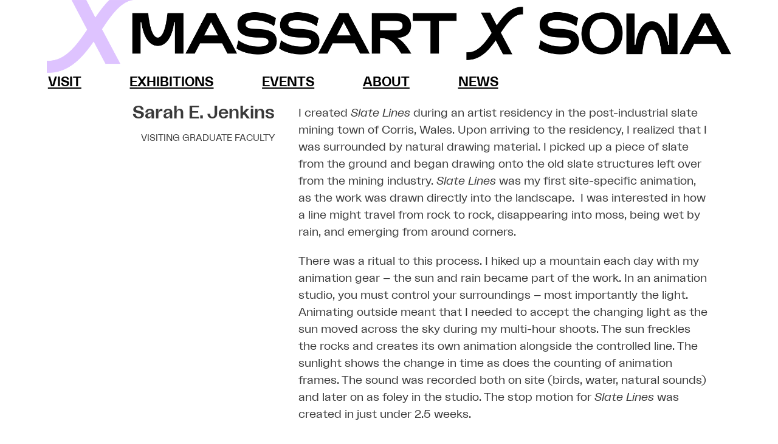

--- FILE ---
content_type: text/html; charset=UTF-8
request_url: https://sowa.massart.edu/artist/sarah-e-jenkins/
body_size: 16372
content:
<!doctype html>
<html lang="en-US" >
<head>
	<meta charset="UTF-8" />
	<meta name="viewport" content="width=device-width, initial-scale=1" />
	<style id="jetpack-boost-critical-css">@media all{ul{box-sizing:border-box}.screen-reader-text{border:0;clip-path:inset(50%);height:1px;margin:-1px;overflow:hidden;padding:0;position:absolute;width:1px;word-wrap:normal!important}@font-face{font-family:fontello;font-weight:400;font-style:normal}.visually-hidden{position:absolute!important;width:1px!important;height:1px!important;padding:0!important;margin:-1px!important;overflow:hidden!important;clip:rect(0,0,0,0)!important;white-space:nowrap!important;border:0!important}[class*=" icon-"]:before{font-family:fontello;font-style:normal;font-weight:400;speak:never;display:inline-block;text-decoration:inherit;width:1em;margin-right:.2em;text-align:center;font-variant:normal;text-transform:none;line-height:1em;margin-left:.2em;-webkit-font-smoothing:antialiased;-moz-osx-font-smoothing:grayscale}.icon-link:before{content:""}.icon-instagram:before{content:""}html{line-height:1.15;-webkit-text-size-adjust:100%}:root{--sans-font-stack:"Ciron Classic","Interstate (Older version)","Arial",sans-serif;--theme-color-dark-grey:#3a3a3a;--theme-color-light-grey:#a3a3a3}body{background-color:#fff;color:var(--theme-color-dark-grey);font:1em/1.4em var(--sans-font-stack);margin:0;padding:0;-webkit-font-smoothing:antialiased;-moz-osx-font-smoothing:grayscale}main{display:block}body h1{font-size:2em;margin:.67em 0}body h2,body h3{margin-top:0;margin-bottom:.5em;text-transform:uppercase}body.artist-template-default #content article .artist-intro h2{text-transform:capitalize}body.artist-template-default #content article .artist-intro h3{font-size:1.3em;font-weight:700;text-transform:uppercase;color:#777}hr{box-sizing:content-box;height:0;overflow:visible}body a{background-color:#fff0;color:#000;text-decoration:underline;font-weight:700}strong{font-weight:bolder}img{border-style:none}button{font-family:inherit;font-size:100%;line-height:1.15;margin:0}button{overflow:visible}button{text-transform:none}button{appearance:button}.screen-reader-text{border:0;clip:rect(1px,1px,1px,1px);-webkit-clip-path:inset(50%);clip-path:inset(50%);height:1px;margin:-1px;overflow:hidden;padding:0;position:absolute!important;width:1px;word-wrap:normal!important;word-break:normal}hr,p{margin:0}button{border:none;background-color:#fff0}body hr{height:1px;background-color:var(--theme-color-light-grey);margin-bottom:1.25em}body #content,body header#masthead{margin-left:auto;margin-right:auto;padding:0 6% 20px;max-width:1218px;min-height:12dvh}body header#masthead .site-branding .site-logo{margin-top:0;margin-bottom:0}body header#masthead .site-branding .site-logo h1{margin:0}body header#masthead .site-branding .site-logo h1 a{display:block;line-height:0}body header#masthead .site-branding .site-logo img{width:100%}body header#masthead #site-navigation.primary-navigation{top:0;right:0;margin-top:0;margin-bottom:0}body header#masthead #site-navigation.primary-navigation>div>.menu-wrapper{display:flex;justify-content:flex-start;flex-wrap:wrap;list-style:none;margin:0;max-width:none;padding-left:0;padding-bottom:100px;position:relative}body header#masthead #site-navigation.primary-navigation>div>.menu-wrapper li{display:block;position:relative;width:100%}body header#masthead #site-navigation .menu-button-container{display:flex;justify-content:space-between;position:absolute;right:0;padding-top:15px;padding-bottom:8px}body header#masthead #site-navigation .menu-button-container #primary-mobile-menu{display:flex;margin-left:auto;padding:10px 15px;background-color:#fff0;border:none;text-transform:uppercase;font-size:1em}body header#masthead #site-navigation .menu-button-container #primary-mobile-menu .dropdown-icon{display:flex;align-items:center}body header#masthead #site-navigation .menu-button-container #primary-mobile-menu .dropdown-icon.close{display:none}body header#masthead #site-navigation .primary-menu-container{position:fixed;display:none;visibility:hidden;opacity:0;top:0;right:0;bottom:0;left:0;padding:70px 20px 25px;height:100vh;z-index:499;overflow-x:hidden;overflow-y:auto;border:2px solid #fff0;background-color:#fff;transform:matrix(1,0,0,1,0,30)}body header#masthead #site-navigation .primary-menu-container ul li{font-size:1.25em;text-transform:uppercase;margin-bottom:1.5em}body #content #main .addtl-work-images-wrapper{display:grid;grid-template-columns:1fr;grid-gap:2rem}body #content #main .addtl-work-images-wrapper .addtl-work-image{height:auto;width:100%}body #content #main .addtl-work-images-wrapper .addtl-work-image img{max-height:75vh;min-width:0;width:100%;object-fit:cover}body.artist-template-default #content article section{margin-bottom:20px}body.artist-template-default #content article hr{height:1px;border-top:none;border-bottom:none}body.artist-template-default #content article .artist-intro p{margin-top:.75em}body.artist-template-default #content article .artist-intro p.featured_in_exhibitions{line-height:1.9em}body.artist-template-default #content article .artist-intro ul.artist_exhibitions{list-style-type:none;margin-top:.75em;line-height:1.9em;padding-left:0}body.artist-template-default #content article .artist-intro ul.artist_exhibitions li a{color:#2391b2;border-bottom:1px dotted #2391b2;padding-bottom:3px;text-transform:uppercase}body.artist-template-default #content article .artist-intro .column.right p{margin-bottom:20px}body.artist-template-default #content article .artist-bio-and-social .row{display:flex;flex-wrap:wrap;justify-content:center}body.artist-template-default #content article .artist-bio-and-social .row .column{margin-bottom:2em}body.artist-template-default #content article .artist-bio-and-social .social-links i{font-size:2em;color:var(--theme-color-light-grey)}body.artist-template-default #content article .artist-bio-and-social .bio{padding:.75em}body.artist-template-default #content article .artist-bio-and-social .headshot img{border-radius:5px}@media (min-width:43em){body{font-size:1.1em;line-height:1.4em}body hr{margin-bottom:1.5em}}@media (min-width:62em){body{font-size:1.2em;line-height:1.5em}body #content #main .addtl-work-images-wrapper.artist-artwork-horizontal-grid{grid-template-columns:repeat(2,1fr)}body #content #main .addtl-work-images-wrapper.artist-artwork-horizontal-grid img.artist-artwork-horizontal{object-fit:cover;width:100%;height:300px}body #content #main .addtl-work-images-wrapper.artist-artwork-square-grid{grid-template-columns:repeat(3,1fr)}body #content #main .addtl-work-images-wrapper.artist-artwork-square-grid img.artist-artwork-square{object-fit:cover;width:100%}body #content #main .addtl-work-images-wrapper.artist-artwork-vertical-grid{grid-template-columns:repeat(4,1fr)}body #content #main .addtl-work-images-wrapper.artist-artwork-vertical-grid img.artist-artwork-vertical{object-fit:cover;width:100%;height:450px}body hr{margin-bottom:1.75em}}@media (min-width:72em){body header#masthead{min-height:auto}body header#masthead #site-navigation .menu-button-container{display:none}body header#masthead #site-navigation .primary-menu-container{display:block;visibility:visible;opacity:1;background-color:#fff0;position:relative;padding:0;overflow:initial;transform:none;height:auto;width:100%}body header#masthead #site-navigation .primary-menu-container ul#primary-menu-list.menu-wrapper{margin:5dvh 0 5dvh auto;justify-content:space-between;padding-bottom:0;max-width:66%}body header#masthead #site-navigation .primary-menu-container ul#primary-menu-list.menu-wrapper li.menu-item{display:flex;width:auto;font-size:1.1em;margin:0}body header#masthead #site-navigation{display:flex}body header#masthead #site-navigation.primary-navigation{position:static}body.artist-template-default #content article .artist-bio-and-social .row .column{min-width:0;flex-basis:33.33%;word-break:break-word;overflow-wrap:break-word}body.artist-template-default #content article .artist-bio-and-social .row .column.bio{margin-top:0;padding:0 2em}body.artist-template-default #content article .artist-bio-and-social .row .column.social-links{text-align:right}body.artist-template-default #content article .artist-bio-and-social .row{display:flex;flex-wrap:nowrap}body.artist-template-default #content article .artist-intro .row .column{min-width:0;word-break:break-word;overflow-wrap:break-word}body.artist-template-default #content article .artist-intro .row .column.left{flex-basis:33.33%;text-align:right}body.artist-template-default #content article .artist-intro .row .column.right{flex-basis:66.66%}body.artist-template-default #content article .artist-intro .row .column.right p{margin-top:0;padding:0 2em}body.artist-template-default #content article .artist-intro .row{display:flex;flex-wrap:nowrap}body.artist-template-default #content article .artist-intro ul.artist_exhibitions{padding-left:40px}}@media (min-width:1218px){body #content #main .addtl-work-images-wrapper.artist-artwork-horizontal-grid{grid-template-columns:repeat(3,1fr)}body #content #main .addtl-work-images-wrapper.artist-artwork-horizontal-grid img.artist-artwork-horizontal{object-fit:cover;width:100%;height:300px}body #content #main .addtl-work-images-wrapper.artist-artwork-square-grid{grid-template-columns:repeat(4,1fr)}body #content #main .addtl-work-images-wrapper.artist-artwork-square-grid img.artist-artwork-square{object-fit:cover;width:100%}body #content #main .addtl-work-images-wrapper.artist-artwork-vertical-grid{grid-template-columns:repeat(5,1fr)}body #content #main .addtl-work-images-wrapper.artist-artwork-vertical-grid img.artist-artwork-vertical{object-fit:cover;width:100%;height:450px}}}</style><title>Sarah E. Jenkins &#8211; MassArt x SoWa</title>
<meta name='robots' content='max-image-preview:large' />
<link rel='dns-prefetch' href='//www.googletagmanager.com' />
<link rel='dns-prefetch' href='//stats.wp.com' />
<link rel='preconnect' href='//i0.wp.com' />
<link rel="alternate" title="oEmbed (JSON)" type="application/json+oembed" href="https://sowa.massart.edu/wp-json/oembed/1.0/embed?url=https%3A%2F%2Fsowa.massart.edu%2Fartist%2Fsarah-e-jenkins%2F" />
<link rel="alternate" title="oEmbed (XML)" type="text/xml+oembed" href="https://sowa.massart.edu/wp-json/oembed/1.0/embed?url=https%3A%2F%2Fsowa.massart.edu%2Fartist%2Fsarah-e-jenkins%2F&#038;format=xml" />
<noscript><link rel='stylesheet' id='all-css-68a95da966d605d5b65d8ec625ec88c6' href='https://sowa.massart.edu/wp-content/boost-cache/static/110ec9975e.min.css' type='text/css' media='all' /></noscript><link rel='stylesheet' id='all-css-68a95da966d605d5b65d8ec625ec88c6' href='https://sowa.massart.edu/wp-content/boost-cache/static/110ec9975e.min.css' type='text/css' media="not all" data-media="all" onload="this.media=this.dataset.media; delete this.dataset.media; this.removeAttribute( 'onload' );" />
<noscript><link rel='stylesheet' id='print-css-9843af5acedba51564c2c4190582aec7' href='https://sowa.massart.edu/wp-content/boost-cache/static/ee228946b2.min.css' type='text/css' media='print' /></noscript><link rel='stylesheet' id='print-css-9843af5acedba51564c2c4190582aec7' href='https://sowa.massart.edu/wp-content/boost-cache/static/ee228946b2.min.css' type='text/css' media="not all" data-media="print" onload="this.media=this.dataset.media; delete this.dataset.media; this.removeAttribute( 'onload' );" />
<style id='wp-img-auto-sizes-contain-inline-css'>
img:is([sizes=auto i],[sizes^="auto," i]){contain-intrinsic-size:3000px 1500px}
/*# sourceURL=wp-img-auto-sizes-contain-inline-css */
</style>
<style id='wp-emoji-styles-inline-css'>

	img.wp-smiley, img.emoji {
		display: inline !important;
		border: none !important;
		box-shadow: none !important;
		height: 1em !important;
		width: 1em !important;
		margin: 0 0.07em !important;
		vertical-align: -0.1em !important;
		background: none !important;
		padding: 0 !important;
	}
/*# sourceURL=wp-emoji-styles-inline-css */
</style>
<style id='wp-block-library-inline-css'>
:root{
  --wp-block-synced-color:#7a00df;
  --wp-block-synced-color--rgb:122, 0, 223;
  --wp-bound-block-color:var(--wp-block-synced-color);
  --wp-editor-canvas-background:#ddd;
  --wp-admin-theme-color:#007cba;
  --wp-admin-theme-color--rgb:0, 124, 186;
  --wp-admin-theme-color-darker-10:#006ba1;
  --wp-admin-theme-color-darker-10--rgb:0, 107, 160.5;
  --wp-admin-theme-color-darker-20:#005a87;
  --wp-admin-theme-color-darker-20--rgb:0, 90, 135;
  --wp-admin-border-width-focus:2px;
}
@media (min-resolution:192dpi){
  :root{
    --wp-admin-border-width-focus:1.5px;
  }
}
.wp-element-button{
  cursor:pointer;
}

:root .has-very-light-gray-background-color{
  background-color:#eee;
}
:root .has-very-dark-gray-background-color{
  background-color:#313131;
}
:root .has-very-light-gray-color{
  color:#eee;
}
:root .has-very-dark-gray-color{
  color:#313131;
}
:root .has-vivid-green-cyan-to-vivid-cyan-blue-gradient-background{
  background:linear-gradient(135deg, #00d084, #0693e3);
}
:root .has-purple-crush-gradient-background{
  background:linear-gradient(135deg, #34e2e4, #4721fb 50%, #ab1dfe);
}
:root .has-hazy-dawn-gradient-background{
  background:linear-gradient(135deg, #faaca8, #dad0ec);
}
:root .has-subdued-olive-gradient-background{
  background:linear-gradient(135deg, #fafae1, #67a671);
}
:root .has-atomic-cream-gradient-background{
  background:linear-gradient(135deg, #fdd79a, #004a59);
}
:root .has-nightshade-gradient-background{
  background:linear-gradient(135deg, #330968, #31cdcf);
}
:root .has-midnight-gradient-background{
  background:linear-gradient(135deg, #020381, #2874fc);
}
:root{
  --wp--preset--font-size--normal:16px;
  --wp--preset--font-size--huge:42px;
}

.has-regular-font-size{
  font-size:1em;
}

.has-larger-font-size{
  font-size:2.625em;
}

.has-normal-font-size{
  font-size:var(--wp--preset--font-size--normal);
}

.has-huge-font-size{
  font-size:var(--wp--preset--font-size--huge);
}

.has-text-align-center{
  text-align:center;
}

.has-text-align-left{
  text-align:left;
}

.has-text-align-right{
  text-align:right;
}

.has-fit-text{
  white-space:nowrap !important;
}

#end-resizable-editor-section{
  display:none;
}

.aligncenter{
  clear:both;
}

.items-justified-left{
  justify-content:flex-start;
}

.items-justified-center{
  justify-content:center;
}

.items-justified-right{
  justify-content:flex-end;
}

.items-justified-space-between{
  justify-content:space-between;
}

.screen-reader-text{
  border:0;
  clip-path:inset(50%);
  height:1px;
  margin:-1px;
  overflow:hidden;
  padding:0;
  position:absolute;
  width:1px;
  word-wrap:normal !important;
}

.screen-reader-text:focus{
  background-color:#ddd;
  clip-path:none;
  color:#444;
  display:block;
  font-size:1em;
  height:auto;
  left:5px;
  line-height:normal;
  padding:15px 23px 14px;
  text-decoration:none;
  top:5px;
  width:auto;
  z-index:100000;
}
html :where(.has-border-color){
  border-style:solid;
}

html :where([style*=border-top-color]){
  border-top-style:solid;
}

html :where([style*=border-right-color]){
  border-right-style:solid;
}

html :where([style*=border-bottom-color]){
  border-bottom-style:solid;
}

html :where([style*=border-left-color]){
  border-left-style:solid;
}

html :where([style*=border-width]){
  border-style:solid;
}

html :where([style*=border-top-width]){
  border-top-style:solid;
}

html :where([style*=border-right-width]){
  border-right-style:solid;
}

html :where([style*=border-bottom-width]){
  border-bottom-style:solid;
}

html :where([style*=border-left-width]){
  border-left-style:solid;
}
html :where(img[class*=wp-image-]){
  height:auto;
  max-width:100%;
}
:where(figure){
  margin:0 0 1em;
}

html :where(.is-position-sticky){
  --wp-admin--admin-bar--position-offset:var(--wp-admin--admin-bar--height, 0px);
}

@media screen and (max-width:600px){
  html :where(.is-position-sticky){
    --wp-admin--admin-bar--position-offset:0px;
  }
}

/*# sourceURL=wp-block-library-inline-css */
</style><style id='global-styles-inline-css'>
:root{--wp--preset--aspect-ratio--square: 1;--wp--preset--aspect-ratio--4-3: 4/3;--wp--preset--aspect-ratio--3-4: 3/4;--wp--preset--aspect-ratio--3-2: 3/2;--wp--preset--aspect-ratio--2-3: 2/3;--wp--preset--aspect-ratio--16-9: 16/9;--wp--preset--aspect-ratio--9-16: 9/16;--wp--preset--color--black: #000000;--wp--preset--color--cyan-bluish-gray: #abb8c3;--wp--preset--color--white: #FFFFFF;--wp--preset--color--pale-pink: #f78da7;--wp--preset--color--vivid-red: #cf2e2e;--wp--preset--color--luminous-vivid-orange: #ff6900;--wp--preset--color--luminous-vivid-amber: #fcb900;--wp--preset--color--light-green-cyan: #7bdcb5;--wp--preset--color--vivid-green-cyan: #00d084;--wp--preset--color--pale-cyan-blue: #8ed1fc;--wp--preset--color--vivid-cyan-blue: #0693e3;--wp--preset--color--vivid-purple: #9b51e0;--wp--preset--color--dark-gray: #28303D;--wp--preset--color--gray: #39414D;--wp--preset--color--green: #D1E4DD;--wp--preset--color--blue: #D1DFE4;--wp--preset--color--purple: #D1D1E4;--wp--preset--color--red: #E4D1D1;--wp--preset--color--orange: #E4DAD1;--wp--preset--color--yellow: #EEEADD;--wp--preset--gradient--vivid-cyan-blue-to-vivid-purple: linear-gradient(135deg,rgb(6,147,227) 0%,rgb(155,81,224) 100%);--wp--preset--gradient--light-green-cyan-to-vivid-green-cyan: linear-gradient(135deg,rgb(122,220,180) 0%,rgb(0,208,130) 100%);--wp--preset--gradient--luminous-vivid-amber-to-luminous-vivid-orange: linear-gradient(135deg,rgb(252,185,0) 0%,rgb(255,105,0) 100%);--wp--preset--gradient--luminous-vivid-orange-to-vivid-red: linear-gradient(135deg,rgb(255,105,0) 0%,rgb(207,46,46) 100%);--wp--preset--gradient--very-light-gray-to-cyan-bluish-gray: linear-gradient(135deg,rgb(238,238,238) 0%,rgb(169,184,195) 100%);--wp--preset--gradient--cool-to-warm-spectrum: linear-gradient(135deg,rgb(74,234,220) 0%,rgb(151,120,209) 20%,rgb(207,42,186) 40%,rgb(238,44,130) 60%,rgb(251,105,98) 80%,rgb(254,248,76) 100%);--wp--preset--gradient--blush-light-purple: linear-gradient(135deg,rgb(255,206,236) 0%,rgb(152,150,240) 100%);--wp--preset--gradient--blush-bordeaux: linear-gradient(135deg,rgb(254,205,165) 0%,rgb(254,45,45) 50%,rgb(107,0,62) 100%);--wp--preset--gradient--luminous-dusk: linear-gradient(135deg,rgb(255,203,112) 0%,rgb(199,81,192) 50%,rgb(65,88,208) 100%);--wp--preset--gradient--pale-ocean: linear-gradient(135deg,rgb(255,245,203) 0%,rgb(182,227,212) 50%,rgb(51,167,181) 100%);--wp--preset--gradient--electric-grass: linear-gradient(135deg,rgb(202,248,128) 0%,rgb(113,206,126) 100%);--wp--preset--gradient--midnight: linear-gradient(135deg,rgb(2,3,129) 0%,rgb(40,116,252) 100%);--wp--preset--gradient--purple-to-yellow: linear-gradient(160deg, #D1D1E4 0%, #EEEADD 100%);--wp--preset--gradient--yellow-to-purple: linear-gradient(160deg, #EEEADD 0%, #D1D1E4 100%);--wp--preset--gradient--green-to-yellow: linear-gradient(160deg, #D1E4DD 0%, #EEEADD 100%);--wp--preset--gradient--yellow-to-green: linear-gradient(160deg, #EEEADD 0%, #D1E4DD 100%);--wp--preset--gradient--red-to-yellow: linear-gradient(160deg, #E4D1D1 0%, #EEEADD 100%);--wp--preset--gradient--yellow-to-red: linear-gradient(160deg, #EEEADD 0%, #E4D1D1 100%);--wp--preset--gradient--purple-to-red: linear-gradient(160deg, #D1D1E4 0%, #E4D1D1 100%);--wp--preset--gradient--red-to-purple: linear-gradient(160deg, #E4D1D1 0%, #D1D1E4 100%);--wp--preset--font-size--small: 18px;--wp--preset--font-size--medium: 20px;--wp--preset--font-size--large: 24px;--wp--preset--font-size--x-large: 42px;--wp--preset--font-size--extra-small: 16px;--wp--preset--font-size--normal: 20px;--wp--preset--font-size--extra-large: 40px;--wp--preset--font-size--huge: 96px;--wp--preset--font-size--gigantic: 144px;--wp--preset--spacing--20: 0.44rem;--wp--preset--spacing--30: 0.67rem;--wp--preset--spacing--40: 1rem;--wp--preset--spacing--50: 1.5rem;--wp--preset--spacing--60: 2.25rem;--wp--preset--spacing--70: 3.38rem;--wp--preset--spacing--80: 5.06rem;--wp--preset--shadow--natural: 6px 6px 9px rgba(0, 0, 0, 0.2);--wp--preset--shadow--deep: 12px 12px 50px rgba(0, 0, 0, 0.4);--wp--preset--shadow--sharp: 6px 6px 0px rgba(0, 0, 0, 0.2);--wp--preset--shadow--outlined: 6px 6px 0px -3px rgb(255, 255, 255), 6px 6px rgb(0, 0, 0);--wp--preset--shadow--crisp: 6px 6px 0px rgb(0, 0, 0);}:where(.is-layout-flex){gap: 0.5em;}:where(.is-layout-grid){gap: 0.5em;}body .is-layout-flex{display: flex;}.is-layout-flex{flex-wrap: wrap;align-items: center;}.is-layout-flex > :is(*, div){margin: 0;}body .is-layout-grid{display: grid;}.is-layout-grid > :is(*, div){margin: 0;}:where(.wp-block-columns.is-layout-flex){gap: 2em;}:where(.wp-block-columns.is-layout-grid){gap: 2em;}:where(.wp-block-post-template.is-layout-flex){gap: 1.25em;}:where(.wp-block-post-template.is-layout-grid){gap: 1.25em;}.has-black-color{color: var(--wp--preset--color--black) !important;}.has-cyan-bluish-gray-color{color: var(--wp--preset--color--cyan-bluish-gray) !important;}.has-white-color{color: var(--wp--preset--color--white) !important;}.has-pale-pink-color{color: var(--wp--preset--color--pale-pink) !important;}.has-vivid-red-color{color: var(--wp--preset--color--vivid-red) !important;}.has-luminous-vivid-orange-color{color: var(--wp--preset--color--luminous-vivid-orange) !important;}.has-luminous-vivid-amber-color{color: var(--wp--preset--color--luminous-vivid-amber) !important;}.has-light-green-cyan-color{color: var(--wp--preset--color--light-green-cyan) !important;}.has-vivid-green-cyan-color{color: var(--wp--preset--color--vivid-green-cyan) !important;}.has-pale-cyan-blue-color{color: var(--wp--preset--color--pale-cyan-blue) !important;}.has-vivid-cyan-blue-color{color: var(--wp--preset--color--vivid-cyan-blue) !important;}.has-vivid-purple-color{color: var(--wp--preset--color--vivid-purple) !important;}.has-black-background-color{background-color: var(--wp--preset--color--black) !important;}.has-cyan-bluish-gray-background-color{background-color: var(--wp--preset--color--cyan-bluish-gray) !important;}.has-white-background-color{background-color: var(--wp--preset--color--white) !important;}.has-pale-pink-background-color{background-color: var(--wp--preset--color--pale-pink) !important;}.has-vivid-red-background-color{background-color: var(--wp--preset--color--vivid-red) !important;}.has-luminous-vivid-orange-background-color{background-color: var(--wp--preset--color--luminous-vivid-orange) !important;}.has-luminous-vivid-amber-background-color{background-color: var(--wp--preset--color--luminous-vivid-amber) !important;}.has-light-green-cyan-background-color{background-color: var(--wp--preset--color--light-green-cyan) !important;}.has-vivid-green-cyan-background-color{background-color: var(--wp--preset--color--vivid-green-cyan) !important;}.has-pale-cyan-blue-background-color{background-color: var(--wp--preset--color--pale-cyan-blue) !important;}.has-vivid-cyan-blue-background-color{background-color: var(--wp--preset--color--vivid-cyan-blue) !important;}.has-vivid-purple-background-color{background-color: var(--wp--preset--color--vivid-purple) !important;}.has-black-border-color{border-color: var(--wp--preset--color--black) !important;}.has-cyan-bluish-gray-border-color{border-color: var(--wp--preset--color--cyan-bluish-gray) !important;}.has-white-border-color{border-color: var(--wp--preset--color--white) !important;}.has-pale-pink-border-color{border-color: var(--wp--preset--color--pale-pink) !important;}.has-vivid-red-border-color{border-color: var(--wp--preset--color--vivid-red) !important;}.has-luminous-vivid-orange-border-color{border-color: var(--wp--preset--color--luminous-vivid-orange) !important;}.has-luminous-vivid-amber-border-color{border-color: var(--wp--preset--color--luminous-vivid-amber) !important;}.has-light-green-cyan-border-color{border-color: var(--wp--preset--color--light-green-cyan) !important;}.has-vivid-green-cyan-border-color{border-color: var(--wp--preset--color--vivid-green-cyan) !important;}.has-pale-cyan-blue-border-color{border-color: var(--wp--preset--color--pale-cyan-blue) !important;}.has-vivid-cyan-blue-border-color{border-color: var(--wp--preset--color--vivid-cyan-blue) !important;}.has-vivid-purple-border-color{border-color: var(--wp--preset--color--vivid-purple) !important;}.has-vivid-cyan-blue-to-vivid-purple-gradient-background{background: var(--wp--preset--gradient--vivid-cyan-blue-to-vivid-purple) !important;}.has-light-green-cyan-to-vivid-green-cyan-gradient-background{background: var(--wp--preset--gradient--light-green-cyan-to-vivid-green-cyan) !important;}.has-luminous-vivid-amber-to-luminous-vivid-orange-gradient-background{background: var(--wp--preset--gradient--luminous-vivid-amber-to-luminous-vivid-orange) !important;}.has-luminous-vivid-orange-to-vivid-red-gradient-background{background: var(--wp--preset--gradient--luminous-vivid-orange-to-vivid-red) !important;}.has-very-light-gray-to-cyan-bluish-gray-gradient-background{background: var(--wp--preset--gradient--very-light-gray-to-cyan-bluish-gray) !important;}.has-cool-to-warm-spectrum-gradient-background{background: var(--wp--preset--gradient--cool-to-warm-spectrum) !important;}.has-blush-light-purple-gradient-background{background: var(--wp--preset--gradient--blush-light-purple) !important;}.has-blush-bordeaux-gradient-background{background: var(--wp--preset--gradient--blush-bordeaux) !important;}.has-luminous-dusk-gradient-background{background: var(--wp--preset--gradient--luminous-dusk) !important;}.has-pale-ocean-gradient-background{background: var(--wp--preset--gradient--pale-ocean) !important;}.has-electric-grass-gradient-background{background: var(--wp--preset--gradient--electric-grass) !important;}.has-midnight-gradient-background{background: var(--wp--preset--gradient--midnight) !important;}.has-small-font-size{font-size: var(--wp--preset--font-size--small) !important;}.has-medium-font-size{font-size: var(--wp--preset--font-size--medium) !important;}.has-large-font-size{font-size: var(--wp--preset--font-size--large) !important;}.has-x-large-font-size{font-size: var(--wp--preset--font-size--x-large) !important;}
/*# sourceURL=global-styles-inline-css */
</style>
<style id='core-block-supports-inline-css'>
/**
 * Core styles: block-supports
 */

/*# sourceURL=core-block-supports-inline-css */
</style>

<style id='classic-theme-styles-inline-css'>
/**
 * These rules are needed for backwards compatibility.
 * They should match the button element rules in the base theme.json file.
 */
.wp-block-button__link {
	color: #ffffff;
	background-color: #32373c;
	border-radius: 9999px; /* 100% causes an oval, but any explicit but really high value retains the pill shape. */

	/* This needs a low specificity so it won't override the rules from the button element if defined in theme.json. */
	box-shadow: none;
	text-decoration: none;

	/* The extra 2px are added to size solids the same as the outline versions.*/
	padding: calc(0.667em + 2px) calc(1.333em + 2px);

	font-size: 1.125em;
}

.wp-block-file__button {
	background: #32373c;
	color: #ffffff;
	text-decoration: none;
}

/*# sourceURL=/wp-includes/css/classic-themes.css */
</style>
<style id='dominant-color-styles-inline-css'>
img[data-dominant-color]:not(.has-transparency) { background-color: var(--dominant-color); }
/*# sourceURL=dominant-color-styles-inline-css */
</style>








<!-- Google tag (gtag.js) snippet added by Site Kit -->
<!-- Google Analytics snippet added by Site Kit -->


<link rel="https://api.w.org/" href="https://sowa.massart.edu/wp-json/" /><link rel="alternate" title="JSON" type="application/json" href="https://sowa.massart.edu/wp-json/wp/v2/artist/2248" /><link rel="canonical" href="https://sowa.massart.edu/artist/sarah-e-jenkins/" />
<meta name="generator" content="auto-sizes 1.6.0">
<meta name="generator" content="dominant-color-images 1.2.0">
<meta name="generator" content="Site Kit by Google 1.159.0" /><meta name="generator" content="performance-lab 3.9.0; plugins: auto-sizes, dominant-color-images, embed-optimizer, image-prioritizer, speculation-rules, web-worker-offloading, webp-uploads">
<meta name="generator" content="web-worker-offloading 0.2.0">
<meta name="generator" content="webp-uploads 2.5.1">
	<style>img#wpstats{display:none}</style>
		<meta name="generator" content="speculation-rules 1.5.0">
<style>.recentcomments a{display:inline !important;padding:0 !important;margin:0 !important;}</style><meta name="generator" content="optimization-detective 1.0.0-beta3">
<meta name="generator" content="embed-optimizer 1.0.0-beta2">
<meta name="generator" content="image-prioritizer 1.0.0-beta2">
<link rel="icon" href="https://i0.wp.com/sowa.massart.edu/wp-content/uploads/2024/08/cropped-MxS_Favicon_2024.png?fit=32%2C32&#038;ssl=1" sizes="32x32" />
<link rel="icon" href="https://i0.wp.com/sowa.massart.edu/wp-content/uploads/2024/08/cropped-MxS_Favicon_2024.png?fit=192%2C192&#038;ssl=1" sizes="192x192" />
<link rel="apple-touch-icon" href="https://i0.wp.com/sowa.massart.edu/wp-content/uploads/2024/08/cropped-MxS_Favicon_2024.png?fit=180%2C180&#038;ssl=1" />
<meta name="msapplication-TileImage" content="https://i0.wp.com/sowa.massart.edu/wp-content/uploads/2024/08/cropped-MxS_Favicon_2024.png?fit=270%2C270&#038;ssl=1" />
</head>

<body class="wp-singular artist-template-default single single-artist postid-2248 single-format-standard wp-embed-responsive wp-theme-twentytwentyone wp-child-theme-massart-x-sowa-wp-theme is-light-theme no-js singular has-main-navigation">
<div id="page" class="site">
	<a class="skip-link screen-reader-text" href="#content">Skip to content</a>

	<header id="masthead" class=" site-header has-menu" role="banner">
	<div class="site-branding">
		<div class="site-logo">
			<h1 >
				<a href="/" title="MassArt x SoWa">
					<img data-od-unknown-tag data-od-xpath="/HTML/BODY/DIV[@id=&apos;page&apos;]/*[2][self::HEADER]/*[1][self::DIV]/*[1][self::DIV]/*[1][self::H1]/*[1][self::A]/*[1][self::IMG]" src="https://sowa.massart.edu/wp-content/themes/massart-x-sowa-wp-theme/assets/images/MxS_Logo_websitetop.png" alt="Logo for MassArt x SoWa" />
				</a>
				<span class="visually-hidden">MassArt x SoWa</span>
			</h1>
		</div>
	</div><!-- .site-branding -->	<nav id="site-navigation" class="primary-navigation" role="navigation" aria-label="Primary menu">
		<div class="menu-button-container">
			<button id="primary-mobile-menu" class="button" aria-controls="primary-menu-list" aria-expanded="false">
				<span class="dropdown-icon open">Menu					<svg class="svg-icon" width="28" height="28" aria-hidden="true" role="img" focusable="false" viewBox="0 0 24 24" fill="none" xmlns="http://www.w3.org/2000/svg"><path fill-rule="evenodd" clip-rule="evenodd" d="M4.5 6H19.5V7.5H4.5V6ZM4.5 12H19.5V13.5H4.5V12ZM19.5 18H4.5V19.5H19.5V18Z" fill="currentColor"/></svg>				</span>
				<span class="dropdown-icon close">Close					<svg class="svg-icon" width="24" height="24" aria-hidden="true" role="img" focusable="false" viewBox="0 0 24 24" fill="none" xmlns="http://www.w3.org/2000/svg"><path fill-rule="evenodd" clip-rule="evenodd" d="M12 10.9394L5.53033 4.46973L4.46967 5.53039L10.9393 12.0001L4.46967 18.4697L5.53033 19.5304L12 13.0607L18.4697 19.5304L19.5303 18.4697L13.0607 12.0001L19.5303 5.53039L18.4697 4.46973L12 10.9394Z" fill="currentColor"/></svg>				</span>
			</button><!-- #primary-mobile-menu -->
		</div><!-- .menu-button-container -->
		<div class="primary-menu-container"><ul id="primary-menu-list" class="menu-wrapper"><li id="menu-item-131" class="menu-item menu-item-type-post_type menu-item-object-page menu-item-131"><a href="https://sowa.massart.edu/visit/">Visit</a></li>
<li id="menu-item-130" class="menu-item menu-item-type-post_type menu-item-object-page menu-item-130"><a href="https://sowa.massart.edu/exhibitions/">Exhibitions</a></li>
<li id="menu-item-129" class="menu-item menu-item-type-post_type menu-item-object-page menu-item-129"><a href="https://sowa.massart.edu/events/">Events</a></li>
<li id="menu-item-128" class="menu-item menu-item-type-post_type menu-item-object-page menu-item-128"><a href="https://sowa.massart.edu/about/">About</a></li>
<li id="menu-item-127" class="menu-item menu-item-type-post_type menu-item-object-page menu-item-127"><a href="https://sowa.massart.edu/press/">News</a></li>
</ul></div><!-- This menu is cached by Docket Cache -->
	</nav><!-- #site-navigation -->
</header><!-- #masthead -->

	<div id="content" class="site-content">
		<div id="primary" class="content-area">
			<main id="main" class="site-main" role="main">

<article id="post-2248" class="post-2248 artist type-artist status-publish format-standard hentry entry">

  <section class="artist-intro">
    
<div class="row">
  <div class="column left">
    <h2>Sarah E. Jenkins</h2>
    <p class="artist_title">Visiting Graduate Faculty</p>  </div>
  <div class="column right">
    <p><span style="font-weight: 400;">I created </span><i><span style="font-weight: 400;">Slate Lines </span></i><span style="font-weight: 400;">during an artist residency in the post-industrial slate mining town of Corris, Wales. Upon arriving to the residency, I realized that I was surrounded by natural drawing material. I picked up a piece of slate from the ground and began drawing onto the old slate structures left over from the mining industry. </span><i><span style="font-weight: 400;">Slate Lines </span></i><span style="font-weight: 400;">was my first site-specific animation, as the work was drawn directly into the landscape.  I was interested in how a line might travel from rock to rock, disappearing into moss, being wet by rain, and emerging from around corners.</span></p>
<p><span style="font-weight: 400;">There was a ritual to this process. I hiked up a mountain each day with my animation gear &#8211; the sun and rain became part of the work. In an animation studio, you must control your surroundings &#8211; most importantly the light. Animating outside meant that I needed to accept the changing light as the sun moved across the sky during my multi-hour shoots. The sun freckles the rocks and creates its own animation alongside the controlled line. The sunlight shows the change in time as does the counting of animation frames. The sound was recorded both on site (birds, water, natural sounds) and later on as foley in the studio. The stop motion for </span><i><span style="font-weight: 400;">Slate Lines</span></i><span style="font-weight: 400;"> was created in just under 2.5 weeks.</span></p>
  </div>
</div>
<div class="row">
    <div class="column left"><p class="featured_in_exhibitions">Featured in:</p>
    </div>
    <div class="column right"><ul class="artist_exhibitions"><li><a href="https://sowa.massart.edu/exhibition/speculative-futurisms/">Speculative Futurisms</a></li></ul>    </div>
</div>
  </section>
  <hr>

  
  <section class="artist-more-work">
    <div class="addtl-work-images-wrapper artist-artwork-horizontal-grid">          <div class="addtl-work-image grid-image">
              <a href="https://i0.wp.com/sowa.massart.edu/wp-content/uploads/2023/03/Screen-Shot-2023-03-07-at-1.05.42-PM-copy.jpg?fit=1920%2C1080&ssl=1" target="_blank"
                 title="Still from Slate Lines, 2018. Stop motion animation, sound, HD, 00:02:47">
                      <img data-od-unknown-tag data-od-xpath="/HTML/BODY/DIV[@id=&apos;page&apos;]/*[3][self::DIV]/*[1][self::DIV]/*[1][self::MAIN]/*[1][self::ARTICLE]/*[3][self::SECTION]/*[1][self::DIV]/*[1][self::DIV]/*[1][self::A]/*[1][self::IMG]" class="artist-artwork-horizontal" src="https://i0.wp.com/sowa.massart.edu/wp-content/uploads/2023/03/Screen-Shot-2023-03-07-at-1.05.42-PM-copy.jpg?fit=1920%2C1080&ssl=1"
                           alt="Speculative Futurisms | MassArt x SoWa | Sarah E. Jenkins">
              </a>
          </div>
                <div class="addtl-work-image grid-image">
              <a href="https://i0.wp.com/sowa.massart.edu/wp-content/uploads/2023/03/Screen-Shot-2023-03-07-at-1.05.59-PM-copy.jpg?fit=1920%2C1080&ssl=1" target="_blank"
                 title="Still from Slate Lines, 2018. Stop motion animation, sound, HD, 00:02:47">
                      <img data-od-unknown-tag data-od-xpath="/HTML/BODY/DIV[@id=&apos;page&apos;]/*[3][self::DIV]/*[1][self::DIV]/*[1][self::MAIN]/*[1][self::ARTICLE]/*[3][self::SECTION]/*[1][self::DIV]/*[2][self::DIV]/*[1][self::A]/*[1][self::IMG]" class="artist-artwork-horizontal" src="https://i0.wp.com/sowa.massart.edu/wp-content/uploads/2023/03/Screen-Shot-2023-03-07-at-1.05.59-PM-copy.jpg?fit=1920%2C1080&ssl=1"
                           alt="Speculative Futurisms | MassArt x SoWa | Sarah E. Jenkins">
              </a>
          </div>
                <div class="addtl-work-image grid-image">
              <a href="https://i0.wp.com/sowa.massart.edu/wp-content/uploads/2023/03/Screen-Shot-2023-03-07-at-1.06.15-PM-copy.jpg?fit=1920%2C1080&ssl=1" target="_blank"
                 title="Still from Slate Lines, 2018. Stop motion animation, sound, HD, 00:02:47">
                      <img data-od-unknown-tag data-od-xpath="/HTML/BODY/DIV[@id=&apos;page&apos;]/*[3][self::DIV]/*[1][self::DIV]/*[1][self::MAIN]/*[1][self::ARTICLE]/*[3][self::SECTION]/*[1][self::DIV]/*[3][self::DIV]/*[1][self::A]/*[1][self::IMG]" class="artist-artwork-horizontal" src="https://i0.wp.com/sowa.massart.edu/wp-content/uploads/2023/03/Screen-Shot-2023-03-07-at-1.06.15-PM-copy.jpg?fit=1920%2C1080&ssl=1"
                           alt="Speculative Futurisms | MassArt x SoWa | Sarah E. Jenkins">
              </a>
          </div>
                <div class="addtl-work-image grid-image">
              <a href="https://i0.wp.com/sowa.massart.edu/wp-content/uploads/2023/03/Screen-Shot-2023-03-07-at-1.06.49-PM-copy.jpg?fit=1920%2C1080&ssl=1" target="_blank"
                 title="Still from Slate Lines, 2018. Stop motion animation, sound, HD, 00:02:47">
                      <img data-od-unknown-tag data-od-xpath="/HTML/BODY/DIV[@id=&apos;page&apos;]/*[3][self::DIV]/*[1][self::DIV]/*[1][self::MAIN]/*[1][self::ARTICLE]/*[3][self::SECTION]/*[1][self::DIV]/*[4][self::DIV]/*[1][self::A]/*[1][self::IMG]" class="artist-artwork-horizontal" src="https://i0.wp.com/sowa.massart.edu/wp-content/uploads/2023/03/Screen-Shot-2023-03-07-at-1.06.49-PM-copy.jpg?fit=1920%2C1080&ssl=1"
                           alt="Speculative Futurisms | MassArt x SoWa | Sarah E. Jenkins">
              </a>
          </div>
                <div class="addtl-work-image grid-image">
              <a href="https://i0.wp.com/sowa.massart.edu/wp-content/uploads/2023/03/Screen-Shot-2023-03-07-at-1.06.36-PM-copy.jpg?fit=1920%2C1080&ssl=1" target="_blank"
                 title="Still from Slate Lines, 2018. Stop motion animation, sound, HD, 00:02:47">
                      <img data-od-unknown-tag data-od-xpath="/HTML/BODY/DIV[@id=&apos;page&apos;]/*[3][self::DIV]/*[1][self::DIV]/*[1][self::MAIN]/*[1][self::ARTICLE]/*[3][self::SECTION]/*[1][self::DIV]/*[5][self::DIV]/*[1][self::A]/*[1][self::IMG]" class="artist-artwork-horizontal" src="https://i0.wp.com/sowa.massart.edu/wp-content/uploads/2023/03/Screen-Shot-2023-03-07-at-1.06.36-PM-copy.jpg?fit=1920%2C1080&ssl=1"
                           alt="Speculative Futurisms | MassArt x SoWa | Sarah E. Jenkins">
              </a>
          </div>
                <div class="addtl-work-image grid-image">
              <a href="https://i0.wp.com/sowa.massart.edu/wp-content/uploads/2023/03/Screen-Shot-2023-03-07-at-1.07.04-PM-copy.jpg?fit=1920%2C1080&ssl=1" target="_blank"
                 title="Still from Slate Lines, 2018. Stop motion animation, sound, HD, 00:02:47">
                      <img data-od-unknown-tag data-od-xpath="/HTML/BODY/DIV[@id=&apos;page&apos;]/*[3][self::DIV]/*[1][self::DIV]/*[1][self::MAIN]/*[1][self::ARTICLE]/*[3][self::SECTION]/*[1][self::DIV]/*[6][self::DIV]/*[1][self::A]/*[1][self::IMG]" class="artist-artwork-horizontal" src="https://i0.wp.com/sowa.massart.edu/wp-content/uploads/2023/03/Screen-Shot-2023-03-07-at-1.07.04-PM-copy.jpg?fit=1920%2C1080&ssl=1"
                           alt="Speculative Futurisms | MassArt x SoWa | Sarah E. Jenkins">
              </a>
          </div>
      </div>
  </section>
  <hr>

  <section class="artist-bio-and-social">
    
<div class="row">

  <div class="column social-links">
      <a target="_blank" href="https://www.sarahejenkins.com/" class="website"><i class="demo-icon icon-link"></i></a><a target="_blank" href="https://www.instagram.com/sarahmuseum/" class="instagram"><i class="demo-icon icon-instagram"></i></a>  </div>

  <div class="column bio">

      <p><span style="font-weight: 400;"><strong>Sarah E. Jenkins</strong> is a queer Appalachian artist making work about extraction, hidden labors, and disappearance in an experimental animation practice. Their work has been shown at the MFA Boston, Torrance Art Museum, Emerson Contemporary, and Wonzimer. Jenkins’ is a MacDowell Fellow and she was recently awarded a Changing Climate residency at SFAI. Their work is included in the forthcoming book </span><i><span style="font-weight: 400;">Queering Appalachia&#8217;s Visual History: A Collection of Queer Appalachian Photographers, </span></i><span style="font-weight: 400;">University of Kentucky Press.</span></p>
  </div>

  <div class="column headshot">
    <img data-od-unknown-tag data-od-xpath="/HTML/BODY/DIV[@id=&apos;page&apos;]/*[3][self::DIV]/*[1][self::DIV]/*[1][self::MAIN]/*[1][self::ARTICLE]/*[5][self::SECTION]/*[1][self::DIV]/*[3][self::DIV]/*[1][self::IMG]"
              src="https://i0.wp.com/sowa.massart.edu/wp-content/uploads/2023/03/Jenkins_Headshot.jpg?fit=1000%2C999&ssl=1"
              width="300"
              height="300"
              alt="Jenkins_Headshot">  </div>

</div>
  </section>

<article>

			</main><!-- #main -->
		</div><!-- #primary -->
	</div><!-- #content -->

  <div id="sowa-footer">
  <div class="left">
    <a href="https://massart.edu" title="MassArt" class="massart-logo">
      <img data-od-unknown-tag data-od-xpath="/HTML/BODY/DIV[@id=&apos;page&apos;]/*[3][self::DIV]/*[1][self::DIV]/*[2][self::DIV]/*[1][self::DIV]/*[1][self::A]/*[1][self::IMG]" src="https://sowa.massart.edu/wp-content/themes/massart-x-sowa-wp-theme/assets/images/massart-full-name-white.svg" alt="MassArt.edu" />
    </a>
  </div>
  <div class="right">
    <div class="address">
      <p>MassArt x SoWa</p>
      <p>Suite C-8, 460 Harrison Ave</p>
      <!-- <p>Suite C-8</p> -->
      <p>Boston, MA 02118</p>
    </div>
    <div class="social-links">
      <p><a href="https://www.instagram.com/massart_x_sowa" target="_blank" title="Visit on Insta">@massart_x_sowa</a></p>
      <p><a href="https://www.instagram.com/explore/tags/massartxsowa" target="_blank" title="Explore exhibits on Insta">#massartxsowa</a></p>
      <p><a href="mailto:mxs@massart.edu" target="_blank" title="Send email">mxs@massart.edu</a></p>
    </div>
  </div>
  <!-- 
  <div class="social-icons">
    <a href="https://www.facebook.com/MassArtBoston/">
      <i class="demo-icon icon-facebook"></i>
    </a>
    <a href="https://twitter.com/massart_x_sowa">
      <i class="demo-icon icon-twitter"></i>
    </a>
    <a href="https://instagram.com/massartxsowa">
      <i class="demo-icon icon-instagram"></i>
    </a>
  </div>
  -->
  <div class="clear"></div>
</div>

</div><!-- #page -->


	
			
		


<script data-jetpack-boost="ignore" id="wp-emoji-settings" type="application/json">
{"baseUrl":"https://s.w.org/images/core/emoji/17.0.2/72x72/","ext":".png","svgUrl":"https://s.w.org/images/core/emoji/17.0.2/svg/","svgExt":".svg","source":{"wpemoji":"https://sowa.massart.edu/wp-includes/js/wp-emoji.js?ver=6.9","twemoji":"https://sowa.massart.edu/wp-includes/js/twemoji.js?ver=6.9"}}
</script>


<script id="web-worker-offloading-js-before">
window.partytown = {...(window.partytown || {}), ...{"lib":"\/wp-content\/plugins\/web-worker-offloading\/build\/","globalFns":["gtag","wp_has_consent"],"forward":["dataLayer.push","gtag"],"mainWindowAccessors":["_googlesitekitConsentCategoryMap","_googlesitekitConsents","wp_consent_type","wp_fallback_consent_type","wp_has_consent","waitfor_consent_hook"]}};
//# sourceURL=web-worker-offloading-js-before
</script><script id="web-worker-offloading-js-after">
/* Partytown 0.10.2-dev1727590485751 - MIT builder.io */
const defaultPartytownForwardPropertySettings = {
    preserveBehavior: false
};

const resolvePartytownForwardProperty = propertyOrPropertyWithSettings => {
    if ("string" == typeof propertyOrPropertyWithSettings) {
        return [ propertyOrPropertyWithSettings, defaultPartytownForwardPropertySettings ];
    }
    const [property, settings = defaultPartytownForwardPropertySettings] = propertyOrPropertyWithSettings;
    return [ property, {
        ...defaultPartytownForwardPropertySettings,
        ...settings
    } ];
};

const arrayMethods = Object.freeze((obj => {
    const properties = new Set;
    let currentObj = obj;
    do {
        Object.getOwnPropertyNames(currentObj).forEach((item => {
            "function" == typeof currentObj[item] && properties.add(item);
        }));
    } while ((currentObj = Object.getPrototypeOf(currentObj)) !== Object.prototype);
    return Array.from(properties);
})([]));

!function(win, doc, nav, top, useAtomics, config, libPath, timeout, scripts, sandbox, mainForwardFn = win, isReady) {
    function ready() {
        if (!isReady) {
            isReady = 1;
            libPath = (config.lib || "/~partytown/") + (false !== config.debug ? "debug/" : "");
            if ("/" == libPath[0]) {
                scripts = doc.querySelectorAll('script[type="text/partytown"]');
                if (top != win) {
                    top.dispatchEvent(new CustomEvent("pt1", {
                        detail: win
                    }));
                } else {
                    timeout = setTimeout(fallback, 999999999);
                    doc.addEventListener("pt0", clearFallback);
                    useAtomics ? loadSandbox(1) : nav.serviceWorker ? nav.serviceWorker.register(libPath + (config.swPath || "partytown-sw.js"), {
                        scope: libPath
                    }).then((function(swRegistration) {
                        if (swRegistration.active) {
                            loadSandbox();
                        } else if (swRegistration.installing) {
                            swRegistration.installing.addEventListener("statechange", (function(ev) {
                                "activated" == ev.target.state && loadSandbox();
                            }));
                        } else {
                            console.warn(swRegistration);
                        }
                    }), console.error) : fallback();
                }
            } else {
                console.warn('Partytown config.lib url must start with "/"');
            }
        }
    }
    function loadSandbox(isAtomics) {
        sandbox = doc.createElement(isAtomics ? "script" : "iframe");
        win._pttab = Date.now();
        if (!isAtomics) {
            sandbox.style.display = "block";
            sandbox.style.width = "0";
            sandbox.style.height = "0";
            sandbox.style.border = "0";
            sandbox.style.visibility = "hidden";
            sandbox.setAttribute("aria-hidden", !0);
        }
        sandbox.src = libPath + "partytown-" + (isAtomics ? "atomics.js?v=0.10.2-dev1727590485751" : "sandbox-sw.html?" + win._pttab);
        doc.querySelector(config.sandboxParent || "body").appendChild(sandbox);
    }
    function fallback(i, script) {
        console.warn("Partytown script fallback");
        clearFallback();
        top == win && (config.forward || []).map((function(forwardProps) {
            const [property] = resolvePartytownForwardProperty(forwardProps);
            delete win[property.split(".")[0]];
        }));
        for (i = 0; i < scripts.length; i++) {
            script = doc.createElement("script");
            script.innerHTML = scripts[i].innerHTML;
            script.nonce = config.nonce;
            doc.head.appendChild(script);
        }
        sandbox && sandbox.parentNode.removeChild(sandbox);
    }
    function clearFallback() {
        clearTimeout(timeout);
    }
    config = win.partytown || {};
    top == win && (config.forward || []).map((function(forwardProps) {
        const [property, {preserveBehavior: preserveBehavior}] = resolvePartytownForwardProperty(forwardProps);
        mainForwardFn = win;
        property.split(".").map((function(_, i, forwardPropsArr) {
            mainForwardFn = mainForwardFn[forwardPropsArr[i]] = i + 1 < forwardPropsArr.length ? mainForwardFn[forwardPropsArr[i]] || (propertyName => arrayMethods.includes(propertyName) ? [] : {})(forwardPropsArr[i + 1]) : (() => {
                let originalFunction = null;
                if (preserveBehavior) {
                    const {methodOrProperty: methodOrProperty, thisObject: thisObject} = ((window, properties) => {
                        let thisObject = window;
                        for (let i = 0; i < properties.length - 1; i += 1) {
                            thisObject = thisObject[properties[i]];
                        }
                        return {
                            thisObject: thisObject,
                            methodOrProperty: properties.length > 0 ? thisObject[properties[properties.length - 1]] : void 0
                        };
                    })(win, forwardPropsArr);
                    "function" == typeof methodOrProperty && (originalFunction = (...args) => methodOrProperty.apply(thisObject, ...args));
                }
                return function() {
                    let returnValue;
                    originalFunction && (returnValue = originalFunction(arguments));
                    (win._ptf = win._ptf || []).push(forwardPropsArr, arguments);
                    return returnValue;
                };
            })();
        }));
    }));
    if ("complete" == doc.readyState) {
        ready();
    } else {
        win.addEventListener("DOMContentLoaded", ready);
        win.addEventListener("load", ready);
    }
}(window, document, navigator, top, window.crossOriginIsolated);
//# sourceURL=web-worker-offloading-js-after
</script><script src="https://sowa.massart.edu/wp-includes/js/jquery/jquery.js?ver=3.7.1" id="jquery-core-js"></script><script src="https://sowa.massart.edu/wp-includes/js/jquery/jquery-migrate.js?ver=3.4.1" id="jquery-migrate-js"></script><script type='text/javascript' src='https://sowa.massart.edu/wp-content/themes/massart-x-sowa-wp-theme/assets/js/sowa.js?m=1744921551'></script><script id="twenty-twenty-one-ie11-polyfills-js-after">
( Element.prototype.matches && Element.prototype.closest && window.NodeList && NodeList.prototype.forEach ) || document.write( '<script src="https://sowa.massart.edu/wp-content/themes/twentytwentyone/assets/js/polyfills.js?ver=1.4"></scr' + 'ipt>' );
//# sourceURL=twenty-twenty-one-ie11-polyfills-js-after
</script><script type='text/javascript' src='https://sowa.massart.edu/wp-content/themes/twentytwentyone/assets/js/primary-navigation.js?m=1744921681'></script><script type="text/partytown" src="https://www.googletagmanager.com/gtag/js?id=GT-TNC3M7Z" id="google_gtagjs-js" async></script><script id="google_gtagjs-js-after" type="text/partytown">
window.dataLayer = window.dataLayer || [];function gtag(){dataLayer.push(arguments);}
gtag("set","linker",{"domains":["sowa.massart.edu"]});
gtag("js", new Date());
gtag("set", "developer_id.dZTNiMT", true);
gtag("config", "GT-TNC3M7Z");
 window._googlesitekit = window._googlesitekit || {}; window._googlesitekit.throttledEvents = []; window._googlesitekit.gtagEvent = (name, data) => { var key = JSON.stringify( { name, data } ); if ( !! window._googlesitekit.throttledEvents[ key ] ) { return; } window._googlesitekit.throttledEvents[ key ] = true; setTimeout( () => { delete window._googlesitekit.throttledEvents[ key ]; }, 5 ); gtag( "event", name, { ...data, event_source: "site-kit" } ); }; 
//# sourceURL=google_gtagjs-js-after
</script><script type="speculationrules">
{"prerender":[{"source":"document","where":{"and":[{"href_matches":"/*"},{"not":{"href_matches":["/wp-*.php","/wp-admin/*","/wp-content/uploads/*","/wp-content/*","/wp-content/plugins/*","/wp-content/themes/massart-x-sowa-wp-theme/*","/wp-content/themes/twentytwentyone/*","/*\\?(.+)"]}},{"not":{"selector_matches":"a[rel~=\"nofollow\"]"}},{"not":{"selector_matches":".no-prerender, .no-prerender a"}},{"not":{"selector_matches":".no-prefetch, .no-prefetch a"}}]},"eagerness":"moderate"}]}
</script><script>document.body.classList.remove("no-js");</script><script>
	if ( -1 !== navigator.userAgent.indexOf( 'MSIE' ) || -1 !== navigator.appVersion.indexOf( 'Trident/' ) ) {
		document.body.classList.add( 'is-IE' );
	}
	</script><script>window.addEventListener( 'load', function() {
				document.querySelectorAll( 'link' ).forEach( function( e ) {'not all' === e.media && e.dataset.media && ( e.media = e.dataset.media, delete e.dataset.media );} );
				var e = document.getElementById( 'jetpack-boost-critical-css' );
				e && ( e.media = 'not all' );
			} );</script><script type='text/javascript' src='https://sowa.massart.edu/wp-content/themes/twentytwentyone/assets/js/responsive-embeds.js?m=1744921681'></script><script id="jetpack-stats-js-before">
_stq = window._stq || [];
_stq.push([ "view", JSON.parse("{\"v\":\"ext\",\"blog\":\"238756024\",\"post\":\"2248\",\"tz\":\"-5\",\"srv\":\"sowa.massart.edu\",\"j\":\"1:14.9.1\"}") ]);
_stq.push([ "clickTrackerInit", "238756024", "2248" ]);
//# sourceURL=jetpack-stats-js-before
</script><script src="https://stats.wp.com/e-202604.js" id="jetpack-stats-js" defer data-wp-strategy="defer"></script><script type="module">
/**
 * @output wp-includes/js/wp-emoji-loader.js
 */

/* eslint-env es6 */

// Note: This is loaded as a script module, so there is no need for an IIFE to prevent pollution of the global scope.

/**
 * Emoji Settings as exported in PHP via _print_emoji_detection_script().
 * @typedef WPEmojiSettings
 * @type {object}
 * @property {?object} source
 * @property {?string} source.concatemoji
 * @property {?string} source.twemoji
 * @property {?string} source.wpemoji
 */

const settings = /** @type {WPEmojiSettings} */ (
	JSON.parse( document.getElementById( 'wp-emoji-settings' ).textContent )
);

// For compatibility with other scripts that read from this global, in particular wp-includes/js/wp-emoji.js (source file: js/_enqueues/wp/emoji.js).
window._wpemojiSettings = settings;

/**
 * Support tests.
 * @typedef SupportTests
 * @type {object}
 * @property {?boolean} flag
 * @property {?boolean} emoji
 */

const sessionStorageKey = 'wpEmojiSettingsSupports';
const tests = [ 'flag', 'emoji' ];

/**
 * Checks whether the browser supports offloading to a Worker.
 *
 * @since 6.3.0
 *
 * @private
 *
 * @returns {boolean}
 */
function supportsWorkerOffloading() {
	return (
		typeof Worker !== 'undefined' &&
		typeof OffscreenCanvas !== 'undefined' &&
		typeof URL !== 'undefined' &&
		URL.createObjectURL &&
		typeof Blob !== 'undefined'
	);
}

/**
 * @typedef SessionSupportTests
 * @type {object}
 * @property {number} timestamp
 * @property {SupportTests} supportTests
 */

/**
 * Get support tests from session.
 *
 * @since 6.3.0
 *
 * @private
 *
 * @returns {?SupportTests} Support tests, or null if not set or older than 1 week.
 */
function getSessionSupportTests() {
	try {
		/** @type {SessionSupportTests} */
		const item = JSON.parse(
			sessionStorage.getItem( sessionStorageKey )
		);
		if (
			typeof item === 'object' &&
			typeof item.timestamp === 'number' &&
			new Date().valueOf() < item.timestamp + 604800 && // Note: Number is a week in seconds.
			typeof item.supportTests === 'object'
		) {
			return item.supportTests;
		}
	} catch ( e ) {}
	return null;
}

/**
 * Persist the supports in session storage.
 *
 * @since 6.3.0
 *
 * @private
 *
 * @param {SupportTests} supportTests Support tests.
 */
function setSessionSupportTests( supportTests ) {
	try {
		/** @type {SessionSupportTests} */
		const item = {
			supportTests: supportTests,
			timestamp: new Date().valueOf()
		};

		sessionStorage.setItem(
			sessionStorageKey,
			JSON.stringify( item )
		);
	} catch ( e ) {}
}

/**
 * Checks if two sets of Emoji characters render the same visually.
 *
 * This is used to determine if the browser is rendering an emoji with multiple data points
 * correctly. set1 is the emoji in the correct form, using a zero-width joiner. set2 is the emoji
 * in the incorrect form, using a zero-width space. If the two sets render the same, then the browser
 * does not support the emoji correctly.
 *
 * This function may be serialized to run in a Worker. Therefore, it cannot refer to variables from the containing
 * scope. Everything must be passed by parameters.
 *
 * @since 4.9.0
 *
 * @private
 *
 * @param {CanvasRenderingContext2D} context 2D Context.
 * @param {string} set1 Set of Emoji to test.
 * @param {string} set2 Set of Emoji to test.
 *
 * @return {boolean} True if the two sets render the same.
 */
function emojiSetsRenderIdentically( context, set1, set2 ) {
	// Cleanup from previous test.
	context.clearRect( 0, 0, context.canvas.width, context.canvas.height );
	context.fillText( set1, 0, 0 );
	const rendered1 = new Uint32Array(
		context.getImageData(
			0,
			0,
			context.canvas.width,
			context.canvas.height
		).data
	);

	// Cleanup from previous test.
	context.clearRect( 0, 0, context.canvas.width, context.canvas.height );
	context.fillText( set2, 0, 0 );
	const rendered2 = new Uint32Array(
		context.getImageData(
			0,
			0,
			context.canvas.width,
			context.canvas.height
		).data
	);

	return rendered1.every( ( rendered2Data, index ) => {
		return rendered2Data === rendered2[ index ];
	} );
}

/**
 * Checks if the center point of a single emoji is empty.
 *
 * This is used to determine if the browser is rendering an emoji with a single data point
 * correctly. The center point of an incorrectly rendered emoji will be empty. A correctly
 * rendered emoji will have a non-zero value at the center point.
 *
 * This function may be serialized to run in a Worker. Therefore, it cannot refer to variables from the containing
 * scope. Everything must be passed by parameters.
 *
 * @since 6.8.2
 *
 * @private
 *
 * @param {CanvasRenderingContext2D} context 2D Context.
 * @param {string} emoji Emoji to test.
 *
 * @return {boolean} True if the center point is empty.
 */
function emojiRendersEmptyCenterPoint( context, emoji ) {
	// Cleanup from previous test.
	context.clearRect( 0, 0, context.canvas.width, context.canvas.height );
	context.fillText( emoji, 0, 0 );

	// Test if the center point (16, 16) is empty (0,0,0,0).
	const centerPoint = context.getImageData(16, 16, 1, 1);
	for ( let i = 0; i < centerPoint.data.length; i++ ) {
		if ( centerPoint.data[ i ] !== 0 ) {
			// Stop checking the moment it's known not to be empty.
			return false;
		}
	}

	return true;
}

/**
 * Determines if the browser properly renders Emoji that Twemoji can supplement.
 *
 * This function may be serialized to run in a Worker. Therefore, it cannot refer to variables from the containing
 * scope. Everything must be passed by parameters.
 *
 * @since 4.2.0
 *
 * @private
 *
 * @param {CanvasRenderingContext2D} context 2D Context.
 * @param {string} type Whether to test for support of "flag" or "emoji".
 * @param {Function} emojiSetsRenderIdentically Reference to emojiSetsRenderIdentically function, needed due to minification.
 * @param {Function} emojiRendersEmptyCenterPoint Reference to emojiRendersEmptyCenterPoint function, needed due to minification.
 *
 * @return {boolean} True if the browser can render emoji, false if it cannot.
 */
function browserSupportsEmoji( context, type, emojiSetsRenderIdentically, emojiRendersEmptyCenterPoint ) {
	let isIdentical;

	switch ( type ) {
		case 'flag':
			/*
			 * Test for Transgender flag compatibility. Added in Unicode 13.
			 *
			 * To test for support, we try to render it, and compare the rendering to how it would look if
			 * the browser doesn't render it correctly (white flag emoji + transgender symbol).
			 */
			isIdentical = emojiSetsRenderIdentically(
				context,
				'\uD83C\uDFF3\uFE0F\u200D\u26A7\uFE0F', // as a zero-width joiner sequence
				'\uD83C\uDFF3\uFE0F\u200B\u26A7\uFE0F' // separated by a zero-width space
			);

			if ( isIdentical ) {
				return false;
			}

			/*
			 * Test for Sark flag compatibility. This is the least supported of the letter locale flags,
			 * so gives us an easy test for full support.
			 *
			 * To test for support, we try to render it, and compare the rendering to how it would look if
			 * the browser doesn't render it correctly ([C] + [Q]).
			 */
			isIdentical = emojiSetsRenderIdentically(
				context,
				'\uD83C\uDDE8\uD83C\uDDF6', // as the sequence of two code points
				'\uD83C\uDDE8\u200B\uD83C\uDDF6' // as the two code points separated by a zero-width space
			);

			if ( isIdentical ) {
				return false;
			}

			/*
			 * Test for English flag compatibility. England is a country in the United Kingdom, it
			 * does not have a two letter locale code but rather a five letter sub-division code.
			 *
			 * To test for support, we try to render it, and compare the rendering to how it would look if
			 * the browser doesn't render it correctly (black flag emoji + [G] + [B] + [E] + [N] + [G]).
			 */
			isIdentical = emojiSetsRenderIdentically(
				context,
				// as the flag sequence
				'\uD83C\uDFF4\uDB40\uDC67\uDB40\uDC62\uDB40\uDC65\uDB40\uDC6E\uDB40\uDC67\uDB40\uDC7F',
				// with each code point separated by a zero-width space
				'\uD83C\uDFF4\u200B\uDB40\uDC67\u200B\uDB40\uDC62\u200B\uDB40\uDC65\u200B\uDB40\uDC6E\u200B\uDB40\uDC67\u200B\uDB40\uDC7F'
			);

			return ! isIdentical;
		case 'emoji':
			/*
			 * Is there a large, hairy, humanoid mythical creature living in the browser?
			 *
			 * To test for Emoji 17.0 support, try to render a new emoji: Hairy Creature.
			 *
			 * The hairy creature emoji is a single code point emoji. Testing for browser
			 * support required testing the center point of the emoji to see if it is empty.
			 *
			 * 0xD83E 0x1FAC8 (\uD83E\u1FAC8) == 🫈 Hairy creature.
			 *
			 * When updating this test, please ensure that the emoji is either a single code point
			 * or switch to using the emojiSetsRenderIdentically function and testing with a zero-width
			 * joiner vs a zero-width space.
			 */
			const notSupported = emojiRendersEmptyCenterPoint( context, '\uD83E\u1FAC8' );
			return ! notSupported;
	}

	return false;
}

/**
 * Checks emoji support tests.
 *
 * This function may be serialized to run in a Worker. Therefore, it cannot refer to variables from the containing
 * scope. Everything must be passed by parameters.
 *
 * @since 6.3.0
 *
 * @private
 *
 * @param {string[]} tests Tests.
 * @param {Function} browserSupportsEmoji Reference to browserSupportsEmoji function, needed due to minification.
 * @param {Function} emojiSetsRenderIdentically Reference to emojiSetsRenderIdentically function, needed due to minification.
 * @param {Function} emojiRendersEmptyCenterPoint Reference to emojiRendersEmptyCenterPoint function, needed due to minification.
 *
 * @return {SupportTests} Support tests.
 */
function testEmojiSupports( tests, browserSupportsEmoji, emojiSetsRenderIdentically, emojiRendersEmptyCenterPoint ) {
	let canvas;
	if (
		typeof WorkerGlobalScope !== 'undefined' &&
		self instanceof WorkerGlobalScope
	) {
		canvas = new OffscreenCanvas( 300, 150 ); // Dimensions are default for HTMLCanvasElement.
	} else {
		canvas = document.createElement( 'canvas' );
	}

	const context = canvas.getContext( '2d', { willReadFrequently: true } );

	/*
	 * Chrome on OS X added native emoji rendering in M41. Unfortunately,
	 * it doesn't work when the font is bolder than 500 weight. So, we
	 * check for bold rendering support to avoid invisible emoji in Chrome.
	 */
	context.textBaseline = 'top';
	context.font = '600 32px Arial';

	const supports = {};
	tests.forEach( ( test ) => {
		supports[ test ] = browserSupportsEmoji( context, test, emojiSetsRenderIdentically, emojiRendersEmptyCenterPoint );
	} );
	return supports;
}

/**
 * Adds a script to the head of the document.
 *
 * @ignore
 *
 * @since 4.2.0
 *
 * @param {string} src The url where the script is located.
 *
 * @return {void}
 */
function addScript( src ) {
	const script = document.createElement( 'script' );
	script.src = src;
	script.defer = true;
	document.head.appendChild( script );
}

settings.supports = {
	everything: true,
	everythingExceptFlag: true
};

// Obtain the emoji support from the browser, asynchronously when possible.
new Promise( ( resolve ) => {
	let supportTests = getSessionSupportTests();
	if ( supportTests ) {
		resolve( supportTests );
		return;
	}

	if ( supportsWorkerOffloading() ) {
		try {
			// Note that the functions are being passed as arguments due to minification.
			const workerScript =
				'postMessage(' +
				testEmojiSupports.toString() +
				'(' +
				[
					JSON.stringify( tests ),
					browserSupportsEmoji.toString(),
					emojiSetsRenderIdentically.toString(),
					emojiRendersEmptyCenterPoint.toString()
				].join( ',' ) +
				'));';
			const blob = new Blob( [ workerScript ], {
				type: 'text/javascript'
			} );
			const worker = new Worker( URL.createObjectURL( blob ), { name: 'wpTestEmojiSupports' } );
			worker.onmessage = ( event ) => {
				supportTests = event.data;
				setSessionSupportTests( supportTests );
				worker.terminate();
				resolve( supportTests );
			};
			return;
		} catch ( e ) {}
	}

	supportTests = testEmojiSupports( tests, browserSupportsEmoji, emojiSetsRenderIdentically, emojiRendersEmptyCenterPoint );
	setSessionSupportTests( supportTests );
	resolve( supportTests );
} )
	// Once the browser emoji support has been obtained from the session, finalize the settings.
	.then( ( supportTests ) => {
		/*
		 * Tests the browser support for flag emojis and other emojis, and adjusts the
		 * support settings accordingly.
		 */
		for ( const test in supportTests ) {
			settings.supports[ test ] = supportTests[ test ];

			settings.supports.everything =
				settings.supports.everything && settings.supports[ test ];

			if ( 'flag' !== test ) {
				settings.supports.everythingExceptFlag =
					settings.supports.everythingExceptFlag &&
					settings.supports[ test ];
			}
		}

		settings.supports.everythingExceptFlag =
			settings.supports.everythingExceptFlag &&
			! settings.supports.flag;

		// When the browser can not render everything we need to load a polyfill.
		if ( ! settings.supports.everything ) {
			const src = settings.source || {};

			if ( src.concatemoji ) {
				addScript( src.concatemoji );
			} else if ( src.wpemoji && src.twemoji ) {
				addScript( src.twemoji );
				addScript( src.wpemoji );
			}
		}
	} );
//# sourceURL=https://sowa.massart.edu/wp-includes/js/wp-emoji-loader.js
</script></body>
</html>

<!-- Performance optimized by Docket Cache: https://wordpress.org/plugins/docket-cache -->


--- FILE ---
content_type: text/css
request_url: https://cloud.typenetwork.com/projects/4732/fontface.css
body_size: 392
content:
/* This CSS resource incorporates links to font software which is the
   valuable copyrighted property of Type Network, Inc. and/or their
   suppliers. You may not attempt to copy, install, redistribute,
   convert, modify or reverse engineer this font software. Please
   contact Type Network with any questions: www.typenetwork.com */

  
@font-face {
font-family: "Interstate Light";
font-weight: normal; 
font-style: normal; 
font-display: auto; 

unicode-range: U+0020-007e, U+00a1-00a3, U+00a5, U+00a7, U+00a9-00ab, U+00ae-00b0, U+00b6-00b7, U+00ba-00bb, U+00bf-00d6, U+00d8-00f6, U+00f8-00ff, U+0152-0153, U+0160-0161, U+0178, U+017d-017e, U+2013-2014, U+2018-201a, U+201c-201e, U+2020-2022, U+2026, U+2030, U+2039-203a, U+20ac;
src: url("//fastly-cloud.typenetwork.com/projects/4732/423_3d04_7a6c537e07_65a9.woff2?ddc0ee1b29f22d0bf691ca97fc73962a4cad3c8e") format("woff2"),
     url("//fastly-cloud.typenetwork.com/projects/4732/423_3d04_7a6c537e07_65a9.woff?ddc0ee1b29f22d0bf691ca97fc73962a4cad3c8e") format("woff");

}
		
	 
@font-face {
font-family: "Interstate";
font-weight: normal; 
font-style: italic; 
font-display: auto; 


src: url("//fastly-cloud.typenetwork.com/projects/4732/426_3d7e_baa6e6f83f_65aa.woff2?ddc0ee1b29f22d0bf691ca97fc73962a4cad3c8e") format("woff2"),
     url("//fastly-cloud.typenetwork.com/projects/4732/426_3d7e_baa6e6f83f_65aa.woff?ddc0ee1b29f22d0bf691ca97fc73962a4cad3c8e") format("woff");

}
		
	 
@font-face {
font-family: "Interstate (Older version) Reg";
font-weight: normal; 
font-style: normal; 
font-display: swap; 


src: url("//fastly-cloud.typenetwork.com/projects/4732/425_vdef_emp_6bdd.woff2?ddc0ee1b29f22d0bf691ca97fc73962a4cad3c8e") format("woff2"),
     url("//fastly-cloud.typenetwork.com/projects/4732/425_vdef_emp_6bdd.woff?ddc0ee1b29f22d0bf691ca97fc73962a4cad3c8e") format("woff");

}
		
	 
@font-face {
font-family: "Interstate (Older version) Bd";
font-weight: normal; 
font-style: normal; 
font-display: swap; 


src: url("//fastly-cloud.typenetwork.com/projects/4732/427_vdef_baa6e6f83f_6bdc.woff2?ddc0ee1b29f22d0bf691ca97fc73962a4cad3c8e") format("woff2"),
     url("//fastly-cloud.typenetwork.com/projects/4732/427_vdef_baa6e6f83f_6bdc.woff?ddc0ee1b29f22d0bf691ca97fc73962a4cad3c8e") format("woff");

}


--- FILE ---
content_type: image/svg+xml
request_url: https://sowa.massart.edu/wp-content/themes/massart-x-sowa-wp-theme/assets/images/massart-full-name-white.svg
body_size: 2360
content:
<?xml version="1.0" encoding="utf-8"?>
<!-- Generator: Adobe Illustrator 27.9.0, SVG Export Plug-In . SVG Version: 6.00 Build 0)  -->
<svg version="1.1" id="Layer_1" xmlns="http://www.w3.org/2000/svg" xmlns:xlink="http://www.w3.org/1999/xlink" x="0px" y="0px"
	 viewBox="0 0 826.2 213.1" style="enable-background:new 0 0 826.2 213.1;" xml:space="preserve">
<style type="text/css">
	.st0{fill:#FFFFFF;}
</style>
<g>
	<polygon class="st0" points="187.4,81.4 187.4,135.6 237.4,135.6 237.4,125.1 198.4,125.1 198.4,81.4 	"/>
	<polygon class="st0" points="649.7,45.2 610.2,45.2 610.2,33.7 649.7,33.7 649.7,23.5 610.2,23.5 610.2,12.1 649.7,12.1 649.7,1.5 
		599.2,1.5 599.2,55.8 649.7,55.8 	"/>
	<path class="st0" d="M567,46.3c-12.4,0-21.1-2.7-29.6-9.4l-2.5,10.7c6.7,6.4,20.2,9.2,29.9,9.2c15.3,0,26-6.2,25.7-17.7
		c-0.3-13.1-11.7-15.9-27.2-16.3c-7.4-0.2-15.7-0.5-15.7-6.1c0-3.9,3.8-5.7,11.1-5.7c9.8,0,21.3,3.4,28.2,9.2l2.5-10.8
		c-7.8-6-17.9-8.9-29-8.9c-13,0-24.3,4-24.3,16.8c0,12.9,12.2,16.4,26.5,16.8c11.2,0.3,16.6,0.8,16.6,5.7
		C579.3,43.6,575.7,46.3,567,46.3z"/>
	<polygon class="st0" points="131.1,81.4 131.1,135.6 181.2,135.6 181.2,125.1 142.1,125.1 142.1,81.4 	"/>
	<path class="st0" d="M99.7,42h30.5l7.4,13.7h13.2L121.3,1.5h-12.4L79.3,55.7h12.8L99.7,42z M114.9,13.8l9.6,17.6h-19.2L114.9,13.8z
		"/>
	<path class="st0" d="M369.4,56.9c8.2,0,19.1-1.9,26.2-8.4l-3.7-9.7c-6.5,4.7-14.2,6.8-21.2,6.8c-12.7,0-21.1-6.5-21.1-16.9
		c0-10.8,8-17,21.7-17c6.2,0,15,2.9,20.4,7.9l3.9-10.2c-6.6-6.4-18.2-8.9-26.2-8.9c-17.9-0.2-31.4,11.1-31.2,28.2
		C338.1,46.2,351,56.9,369.4,56.9z"/>
	<path class="st0" d="M183.8,46.3c-12.4,0-21.1-2.7-29.6-9.4l-2.5,10.7c6.7,6.4,20.2,9.2,29.9,9.2c15.3,0,26-6.2,25.7-17.7
		c-0.3-13.1-11.7-15.9-27.2-16.3c-7.4-0.2-15.7-0.5-15.7-6.1c0-3.9,3.8-5.7,11.1-5.7c9.8,0,21.3,3.4,28.2,9.2l2.5-10.8
		c-7.8-6-17.9-8.9-29-8.9c-13,0-24.3,4-24.3,16.8c0,12.9,12.2,16.4,26.5,16.8c11.2,0.3,16.6,0.8,16.6,5.7
		C196,43.6,192.4,46.3,183.8,46.3z"/>
	<path class="st0" d="M244.5,46.3c-12.4,0-21.1-2.7-29.6-9.4l-2.5,10.7c6.7,6.4,20.2,9.2,29.9,9.2c15.3,0,26-6.2,25.7-17.7
		c-0.3-13.1-11.7-15.9-27.2-16.3c-7.4-0.2-15.7-0.5-15.7-6.1c0-3.9,3.8-5.7,11.1-5.7c9.8,0,21.3,3.4,28.2,9.2l2.5-10.8
		c-7.8-6-17.9-8.9-29-8.9c-13,0-24.3,4-24.3,16.8c0,12.9,12.2,16.4,26.5,16.8c11.2,0.3,16.6,0.8,16.6,5.7
		C256.7,43.6,253.1,46.3,244.5,46.3z"/>
	<polygon class="st0" points="295,91.9 295,81.4 244.6,81.4 244.6,135.6 295,135.6 295,125.1 255.6,125.1 255.6,113.6 295,113.6 
		295,103.4 255.6,103.4 255.6,91.9 	"/>
	<polygon class="st0" points="414.2,34 450.6,34 450.6,55.8 461.6,55.8 461.6,1.5 450.6,1.5 450.6,23.3 414.2,23.3 414.2,1.5 
		403.2,1.5 403.2,55.8 414.2,55.8 	"/>
	<path class="st0" d="M451.4,108.5c0,17.6,12,28.2,29.9,28.2c18,0,29.9-10.6,29.9-28.2c0-17.3-12.1-28.2-29.9-28.2
		C463.6,80.2,451.4,91.1,451.4,108.5z M499.8,108.5c0,10.6-7.5,17-18.5,17c-11,0-18.6-6.4-18.6-17c0-10.5,7.6-16.9,18.6-16.9
		C492.1,91.5,499.8,97.9,499.8,108.5z"/>
	<path class="st0" d="M335.8,91.4c7.9,0,15,2.2,21.4,6.4l4.1-10.3c-7.9-5.6-16.5-7.3-26.1-7.3c-19.9-0.1-33.7,11.3-33.5,28.1
		c0,18.1,12.4,28.3,33.5,28.3c9.5,0,18.6-1.8,27-5.4v-26h-27.7v10.5h16.7v7.7c-4.2,1.3-9.2,1.9-14.9,1.9c-15.5,0-23.2-5.7-23.2-17.1
		C313.1,98.1,322.1,91.4,335.8,91.4z"/>
	<path class="st0" d="M288.7,42h30.5l7.5,13.8H340L310.4,1.5H298l-29.4,54.3h12.8L288.7,42z M304,13.8l9.7,17.6h-19.3L304,13.8z"/>
	<polygon class="st0" points="567.8,91.9 567.8,81.4 518.3,81.4 518.3,135.6 529.3,135.6 529.3,114.6 567.8,114.6 567.8,104.1 
		529.3,104.1 529.3,91.9 	"/>
	<path class="st0" d="M499.4,56.9c17.3,0,28.3-9.3,28.3-25.8V1.5h-11.1V28c0,13.3-5.1,17.5-17.2,17.5c-12,0-17.2-4.2-17.2-17.5V1.5
		h-11v29.5C471.2,47.6,482.1,56.9,499.4,56.9z"/>
	<path class="st0" d="M237,157.3l-29.5,54.3h12.8l7.5-13.8h30.5l7.4,13.8h13.2l-29.5-54.3H237z M233.3,187.3l9.7-17.6l9.6,17.6
		H233.3z"/>
	<path class="st0" d="M463.8,157.4h-26.1v54.2h26c20.1,0,31.2-9.3,31.3-27C494.9,166.9,483.8,157.4,463.8,157.4z M462.4,201.1h-13.7
		V168h13.7c14.3,0,21.2,5.5,21.2,16.6C483.6,195.6,476.7,201.1,462.4,201.1z"/>
	<path class="st0" d="M588.1,178.7c-7.4-0.2-15.7-0.5-15.7-6.1c0-3.9,3.8-5.7,11.1-5.7c9.8,0,21.3,3.4,28.2,9.2l2.5-10.8
		c-7.8-6-17.9-8.9-29-8.9c-13,0-24.3,4-24.3,16.8c0,12.9,12.2,16.4,26.5,16.8c11.2,0.3,16.6,0.8,16.6,5.7c0,3.8-3.6,6.5-12.2,6.5
		c-12.4,0-21.1-2.7-29.6-9.4l-2.5,10.7c6.7,6.4,20.2,9.2,29.9,9.2c15.3,0,26-6.2,25.7-17.7C615,181.9,603.6,179.1,588.1,178.7z"/>
	<path class="st0" d="M709,191.8h16.7v7.7c-4.2,1.3-9.1,1.9-14.8,1.9c-15.5,0-23.3-5.8-23.3-17.1c0-10.2,9.1-16.8,22.8-16.8
		c7.8,0,14.9,2.1,21.3,6.4l4.2-10.3c-8-5.6-16.6-7.3-26.1-7.3c-19.9-0.1-33.8,11.3-33.6,28.1c0,18.1,12.4,28.3,33.6,28.3
		c9.5,0,18.5-1.8,27-5.4v-26H709V191.8z"/>
	<polygon class="st0" points="502,211.6 552.4,211.6 552.4,201.1 513,201.1 513,189.6 552.4,189.6 552.4,179.4 513,179.4 513,168 
		552.4,168 552.4,157.4 502,157.4 	"/>
	<polygon class="st0" points="621.8,168 641.2,168 641.2,201.1 621.8,201.1 621.8,211.6 671.5,211.6 671.5,201.1 652.2,201.1 
		652.2,168 671.5,168 671.5,157.4 621.8,157.4 	"/>
	<polygon class="st0" points="767.3,1.5 715.2,1.5 709.1,1.5 656.9,1.5 656.9,12.1 680.5,12.1 680.5,55.8 691.5,55.8 691.5,12.1 
		709.1,12.1 715.2,12.1 732.7,12.1 732.7,55.8 743.7,55.8 743.7,12.1 767.3,12.1 	"/>
	<path class="st0" d="M798.8,22.8c-11.2-0.2-15.8-1.7-15.8-6.1c0-3.7,4.2-5.4,10-5.4c11,0,21.7,2.9,29.4,8.9l2.4-10.9
		c-7.8-5.9-17.6-8.9-29.3-8.9c-7.3,0-13.1,1.4-17.4,4.1c-4.4,2.7-6.5,6.7-6.5,12.2c0,11.1,7.9,16.7,24.5,17.3
		c0.7,0.1,1.8,0.1,3.3,0.1c3.6,0.1,6.4,0.4,8.4,0.6s3.5,0.7,4.9,1.5c1.3,0.7,1.9,1.9,1.9,3.6c0,3.5-3.5,6.1-12.3,6.1
		c-12.3,0-21-2.6-29.5-9l-2.5,10.7c2.8,2.7,7,4.9,12.5,6.6c5.5,1.8,11.3,2.6,17.5,2.6c15.2,0,25.7-6,25.7-17
		C825.8,26.5,815.2,23.1,798.8,22.8z"/>
	<polygon class="st0" points="793.9,194.1 756,157.4 746.9,157.4 746.9,211.6 758,211.6 758,175 795.9,211.6 804.9,211.6 
		804.9,157.4 793.9,157.4 	"/>
	<path class="st0" d="M19,55.7V13.6h1c3.1,23.1,12.5,31.7,22,31.7c9.4,0,18.8-8.6,21.9-31.7h1v42.1h11.1l0.1-54.2H54.9
		c-2.5,23.4-7.3,32.6-12.8,32.6c-5.6,0-10.4-9.2-12.9-32.6H7.8l0.1,54.2H19z"/>
	<path class="st0" d="M29.7,157.3L0.2,211.6H13l7.4-13.8H51l7.5,13.8h13.2l-29.6-54.3H29.7z M26.1,187.3l9.6-17.6l9.7,17.6H26.1z"/>
	<polygon class="st0" points="370.6,135.6 421,135.6 421,125.1 381.6,125.1 381.6,113.6 421,113.6 421,103.4 381.6,103.4 
		381.6,91.9 421,91.9 421,81.4 370.6,81.4 	"/>
	<path class="st0" d="M64.1,108.5c0,17.6,12,28.2,30,28.2c18,0,29.9-10.6,29.9-28.2c0-17.3-12.1-28.2-30-28.2
		C76.3,80.2,64.1,91.1,64.1,108.5z M112.7,108.5c0,10.6-7.6,17-18.5,17c-11,0-18.6-6.4-18.6-17c0-10.5,7.6-16.9,18.5-16.9
		S112.7,97.9,112.7,108.5z"/>
	<path class="st0" d="M116.3,196.2c-2.6-2.7-5.1-4.5-7.3-5.5c12.2-1,18.3-6.5,18.3-16.5c0-10.5-7.6-16.7-20.2-16.7H75.2v54.2h11
		v-20.7c8.5-0.1,14.9,2.6,21.1,10.3c1.1,1.6,2.9,4.2,5.3,8l1.6,2.4h13.4l-4.8-7.5C121,201.4,118.8,198.7,116.3,196.2z M106.5,180.6
		H86.2V168h20.1c6.2,0,9.6,2.2,9.6,6.2C116,178.4,112.7,180.6,106.5,180.6z"/>
	<path class="st0" d="M33.1,136.7c8.5,0,19.4-2.1,26.2-8.3l-3.8-9.8c-6.4,4.7-14.1,6.9-21.1,6.9c-12.7,0-21.1-6.5-21.1-17
		c0-10.7,8-17,21.7-17c6.8,0,15.4,3.3,20.4,7.9l3.9-10.1c-6.9-6.7-18.5-9-26.2-9C15.1,80.1,1.6,91.3,1.8,108.5
		C1.8,126.1,14.7,136.7,33.1,136.7z"/>
	<path class="st0" d="M377.1,157.4h-26.1v54.2h26.1c20.1,0,31.1-9.3,31.2-27C408.2,166.9,397.2,157.4,377.1,157.4z M375.7,201.1
		h-13.7V168h13.7c14.4,0,21.3,5.5,21.3,16.6C397,195.6,390.1,201.1,375.7,201.1z"/>
	<polygon class="st0" points="329.9,194.1 292,157.4 282.9,157.4 282.9,211.6 293.9,211.6 293.9,175 331.8,211.6 340.9,211.6 
		340.9,157.4 329.9,157.4 	"/>
	<polygon class="st0" points="130.2,168 153.7,168 153.7,211.6 164.9,211.6 164.9,168 188.5,168 188.5,157.4 130.2,157.4 	"/>
</g>
</svg>
